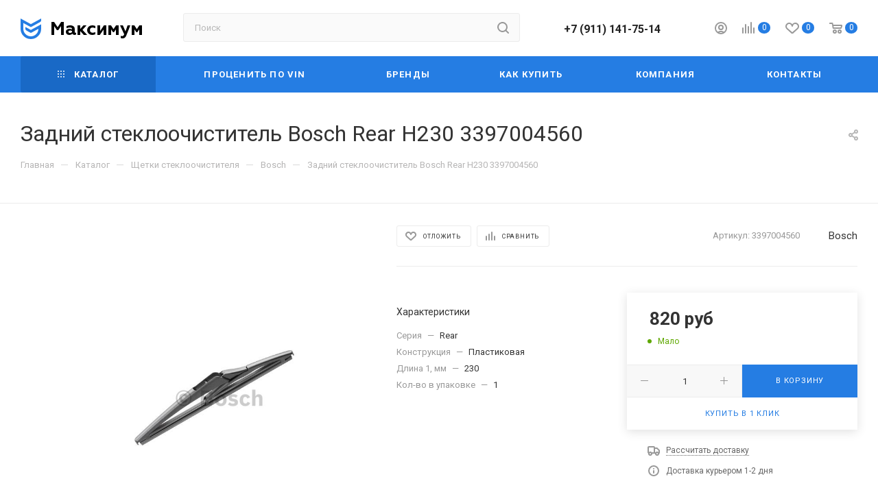

--- FILE ---
content_type: text/html; charset=UTF-8
request_url: https://ramzay.ru/bitrix/components/bitrix/sale.prediction.product.detail/ajax.php
body_size: 163
content:
	<script>
	BX.ready(function () {
		BX.onCustomEvent('onHasNewPrediction', ['', 'sale_gift_product_1488202972']);
	});
	</script>
	

--- FILE ---
content_type: text/html; charset=UTF-8
request_url: https://ramzay.ru/bitrix/components/bitrix/catalog.bigdata.products/ajax.php?AJAX_ITEMS=undefined&RID=undefined
body_size: 2032
content:
<script>
			BX.cookie_prefix = 'BITRIX_SM';
			BX.cookie_domain = 'ramzay.ru';
			BX.current_server_time = '1769018606';

			if (!JCCatalogBigdataProducts.productsByRecommendation)
			{
				JCCatalogBigdataProducts.productsByRecommendation = [];
			}

			JCCatalogBigdataProducts.productsByRecommendation[177063] = "mostviewed";
JCCatalogBigdataProducts.productsByRecommendation[177077] = "mostviewed";
JCCatalogBigdataProducts.productsByRecommendation[177084] = "mostviewed";
JCCatalogBigdataProducts.productsByRecommendation[177085] = "mostviewed";
JCCatalogBigdataProducts.productsByRecommendation[177099] = "mostviewed";


			BX.ready(function(){
				bx_rcm_adaptive_recommendation_event_attaching([{'productId':'177063','productUrl':'/catalog/wiper-blades/wiper-blades-bosch/komplekt-stekloochistiteley-bosch-aerotwin-a-009-s/','recommendationId':'mostviewed'},{'productId':'177077','productUrl':'/catalog/wiper-blades/wiper-blades-bosch/komplekt-stekloochistiteley-bosch-aerotwin-a-638-s/','recommendationId':'mostviewed'},{'productId':'177084','productUrl':'/catalog/wiper-blades/wiper-blades-bosch/komplekt-stekloochistiteley-bosch-aerotwin-a-620-s/','recommendationId':'mostviewed'},{'productId':'177085','productUrl':'/catalog/wiper-blades/wiper-blades-bosch/komplekt-stekloochistiteley-bosch-aerotwin-a-640-s/','recommendationId':'mostviewed'},{'productId':'177099','productUrl':'/catalog/wiper-blades/wiper-blades-bosch/komplekt-stekloochistiteley-bosch-aerotwin-multi-clip-am-466-s/','recommendationId':'mostviewed'}], 'bigdata_recommended_products_Zz2YMH_items');
			});
		</script><!--'start_frame_cache_Zz2YMH'-->		<input type="hidden" name="bigdata_recommendation_id" value="">
				<div id="bigdata_recommended_products_Zz2YMH_items" class="bigdata_recommended_products_items">
					<div class="font_md darken subtitle option-font-bold">Рекомендуем</div>
				<div class="block-items swipeignore">
											<div class="block-item bordered rounded3 box-shadow">
					<div class="block-item__wrapper colored_theme_hover_bg-block" id="bx_1182278561_177063177063">
						<div class="block-item__inner flexbox flexbox--row">
							
							<div class="block-item__image block-item__image--wh80">
																												<a href="/catalog/wiper-blades/wiper-blades-bosch/komplekt-stekloochistiteley-bosch-aerotwin-a-009-s/" class="thumb shine">
									
																														<img class="lazy img-responsive " src="/bitrix/templates/aspro_max/images/loaders/double_ring.svg" data-src="/upload/resize_cache/iblock/4ce/350_350_1/of1mztj89h0vsy81d7bu60pepd5ogag5.jpg" alt="Комплект стеклоочистителей Bosch Aerotwin A009S 3397014009" title="Комплект стеклоочистителей Bosch Aerotwin A009S 3397014009" />
																		</a>
																								</div>
							<div class="block-item__info item_info">
								<div class="block-item__title">
									<a href="/catalog/wiper-blades/wiper-blades-bosch/komplekt-stekloochistiteley-bosch-aerotwin-a-009-s/" class="dark-color font_xs"><span>Комплект стеклоочистителей Bosch Aerotwin A009S 3397014009</span></a>
								</div>
								<div class="block-item__cost cost prices clearfix">
																																																																														<div class="price_matrix_wrapper ">
															<div class="price font-bold font_mxs" data-currency="RUB" data-value="3180">
																			<span class="values_wrapper"><span class="price_value">3 180</span><span class="price_currency"> руб</span></span><span class="price_measure">/шт</span>																	</div>
													</div>
																																				<div class="js-info-block rounded3">
							<div class="block_title text-upper font_xs font-bold">
								Варианты цен								<i class="svg inline  svg-inline-close" aria-hidden="true" ><svg xmlns="http://www.w3.org/2000/svg" width="16" height="16" viewBox="0 0 16 16"><path data-name="Rounded Rectangle 114 copy 3" class="cccls-1" d="M334.411,138l6.3,6.3a1,1,0,0,1,0,1.414,0.992,0.992,0,0,1-1.408,0l-6.3-6.306-6.3,6.306a1,1,0,0,1-1.409-1.414l6.3-6.3-6.293-6.3a1,1,0,0,1,1.409-1.414l6.3,6.3,6.3-6.3A1,1,0,0,1,340.7,131.7Z" transform="translate(-325 -130)"/></svg></i>							</div>
							<div class="block_wrap">
								<div class="block_wrap_inner prices ">
																													<div class="price_matrix_wrapper ">
															<div class="price font-bold font_mxs" data-currency="RUB" data-value="3180">
																			<span class="values_wrapper"><span class="price_value">3 180</span><span class="price_currency"> руб</span></span><span class="price_measure">/шт</span>																	</div>
													</div>
																							</div>
								<div class="more-btn text-center">
									<a href="" class="font_upper colored_theme_hover_bg">Подробности</a>
								</div>
							</div>
						</div>
																																</div>
															</div>
						</div>
					</div>
				</div>
											<div class="block-item bordered rounded3 box-shadow">
					<div class="block-item__wrapper colored_theme_hover_bg-block" id="bx_1182278561_177077177077">
						<div class="block-item__inner flexbox flexbox--row">
							
							<div class="block-item__image block-item__image--wh80">
																												<a href="/catalog/wiper-blades/wiper-blades-bosch/komplekt-stekloochistiteley-bosch-aerotwin-a-638-s/" class="thumb shine">
									
																														<img class="lazy img-responsive " src="/bitrix/templates/aspro_max/images/loaders/double_ring.svg" data-src="/upload/resize_cache/iblock/91c/350_350_1/ia8g9r2y1o89f2negwe95719nz1wxefv.jpg" alt="Комплект стеклоочистителей Bosch Aerotwin A638S 3397007638" title="Комплект стеклоочистителей Bosch Aerotwin A638S 3397007638" />
																		</a>
																								</div>
							<div class="block-item__info item_info">
								<div class="block-item__title">
									<a href="/catalog/wiper-blades/wiper-blades-bosch/komplekt-stekloochistiteley-bosch-aerotwin-a-638-s/" class="dark-color font_xs"><span>Комплект стеклоочистителей Bosch Aerotwin A638S 3397007638</span></a>
								</div>
								<div class="block-item__cost cost prices clearfix">
																																																																														<div class="price_matrix_wrapper ">
															<div class="price font-bold font_mxs" data-currency="RUB" data-value="4660">
																			<span class="values_wrapper"><span class="price_value">4 660</span><span class="price_currency"> руб</span></span><span class="price_measure">/шт</span>																	</div>
													</div>
																																				<div class="js-info-block rounded3">
							<div class="block_title text-upper font_xs font-bold">
								Варианты цен								<i class="svg inline  svg-inline-close" aria-hidden="true" ><svg xmlns="http://www.w3.org/2000/svg" width="16" height="16" viewBox="0 0 16 16"><path data-name="Rounded Rectangle 114 copy 3" class="cccls-1" d="M334.411,138l6.3,6.3a1,1,0,0,1,0,1.414,0.992,0.992,0,0,1-1.408,0l-6.3-6.306-6.3,6.306a1,1,0,0,1-1.409-1.414l6.3-6.3-6.293-6.3a1,1,0,0,1,1.409-1.414l6.3,6.3,6.3-6.3A1,1,0,0,1,340.7,131.7Z" transform="translate(-325 -130)"/></svg></i>							</div>
							<div class="block_wrap">
								<div class="block_wrap_inner prices ">
																													<div class="price_matrix_wrapper ">
															<div class="price font-bold font_mxs" data-currency="RUB" data-value="4660">
																			<span class="values_wrapper"><span class="price_value">4 660</span><span class="price_currency"> руб</span></span><span class="price_measure">/шт</span>																	</div>
													</div>
																							</div>
								<div class="more-btn text-center">
									<a href="" class="font_upper colored_theme_hover_bg">Подробности</a>
								</div>
							</div>
						</div>
																																</div>
															</div>
						</div>
					</div>
				</div>
											<div class="block-item bordered rounded3 box-shadow">
					<div class="block-item__wrapper colored_theme_hover_bg-block" id="bx_1182278561_177084177084">
						<div class="block-item__inner flexbox flexbox--row">
							
							<div class="block-item__image block-item__image--wh80">
																												<a href="/catalog/wiper-blades/wiper-blades-bosch/komplekt-stekloochistiteley-bosch-aerotwin-a-620-s/" class="thumb shine">
									
																														<img class="lazy img-responsive " src="/bitrix/templates/aspro_max/images/loaders/double_ring.svg" data-src="/upload/resize_cache/iblock/3ae/350_350_1/ela0jc4au8ch19q1dclexyahp48o2m48.jpg" alt="Комплект стеклоочистителей Bosch Aerotwin A620S 3397007620" title="Комплект стеклоочистителей Bosch Aerotwin A620S 3397007620" />
																		</a>
																								</div>
							<div class="block-item__info item_info">
								<div class="block-item__title">
									<a href="/catalog/wiper-blades/wiper-blades-bosch/komplekt-stekloochistiteley-bosch-aerotwin-a-620-s/" class="dark-color font_xs"><span>Комплект стеклоочистителей Bosch Aerotwin A620S 3397007620</span></a>
								</div>
								<div class="block-item__cost cost prices clearfix">
																																																																														<div class="price_matrix_wrapper ">
															<div class="price font-bold font_mxs" data-currency="RUB" data-value="3190">
																			<span class="values_wrapper"><span class="price_value">3 190</span><span class="price_currency"> руб</span></span><span class="price_measure">/шт</span>																	</div>
													</div>
																																				<div class="js-info-block rounded3">
							<div class="block_title text-upper font_xs font-bold">
								Варианты цен								<i class="svg inline  svg-inline-close" aria-hidden="true" ><svg xmlns="http://www.w3.org/2000/svg" width="16" height="16" viewBox="0 0 16 16"><path data-name="Rounded Rectangle 114 copy 3" class="cccls-1" d="M334.411,138l6.3,6.3a1,1,0,0,1,0,1.414,0.992,0.992,0,0,1-1.408,0l-6.3-6.306-6.3,6.306a1,1,0,0,1-1.409-1.414l6.3-6.3-6.293-6.3a1,1,0,0,1,1.409-1.414l6.3,6.3,6.3-6.3A1,1,0,0,1,340.7,131.7Z" transform="translate(-325 -130)"/></svg></i>							</div>
							<div class="block_wrap">
								<div class="block_wrap_inner prices ">
																													<div class="price_matrix_wrapper ">
															<div class="price font-bold font_mxs" data-currency="RUB" data-value="3190">
																			<span class="values_wrapper"><span class="price_value">3 190</span><span class="price_currency"> руб</span></span><span class="price_measure">/шт</span>																	</div>
													</div>
																							</div>
								<div class="more-btn text-center">
									<a href="" class="font_upper colored_theme_hover_bg">Подробности</a>
								</div>
							</div>
						</div>
																																</div>
															</div>
						</div>
					</div>
				</div>
											<div class="block-item bordered rounded3 box-shadow">
					<div class="block-item__wrapper colored_theme_hover_bg-block" id="bx_1182278561_177085177085">
						<div class="block-item__inner flexbox flexbox--row">
							
							<div class="block-item__image block-item__image--wh80">
																												<a href="/catalog/wiper-blades/wiper-blades-bosch/komplekt-stekloochistiteley-bosch-aerotwin-a-640-s/" class="thumb shine">
									
																														<img class="lazy img-responsive " src="/bitrix/templates/aspro_max/images/loaders/double_ring.svg" data-src="/upload/resize_cache/iblock/9c1/350_350_1/cwk2qroyycplnnc6atxkkrqd45ankr5e.jpg" alt="Комплект стеклоочистителей Bosch Aerotwin A640S 3397007640" title="Комплект стеклоочистителей Bosch Aerotwin A640S 3397007640" />
																		</a>
																								</div>
							<div class="block-item__info item_info">
								<div class="block-item__title">
									<a href="/catalog/wiper-blades/wiper-blades-bosch/komplekt-stekloochistiteley-bosch-aerotwin-a-640-s/" class="dark-color font_xs"><span>Комплект стеклоочистителей Bosch Aerotwin A640S 3397007640</span></a>
								</div>
								<div class="block-item__cost cost prices clearfix">
																																																																														<div class="price_matrix_wrapper ">
															<div class="price font-bold font_mxs" data-currency="RUB" data-value="3830">
																			<span class="values_wrapper"><span class="price_value">3 830</span><span class="price_currency"> руб</span></span><span class="price_measure">/шт</span>																	</div>
													</div>
																																				<div class="js-info-block rounded3">
							<div class="block_title text-upper font_xs font-bold">
								Варианты цен								<i class="svg inline  svg-inline-close" aria-hidden="true" ><svg xmlns="http://www.w3.org/2000/svg" width="16" height="16" viewBox="0 0 16 16"><path data-name="Rounded Rectangle 114 copy 3" class="cccls-1" d="M334.411,138l6.3,6.3a1,1,0,0,1,0,1.414,0.992,0.992,0,0,1-1.408,0l-6.3-6.306-6.3,6.306a1,1,0,0,1-1.409-1.414l6.3-6.3-6.293-6.3a1,1,0,0,1,1.409-1.414l6.3,6.3,6.3-6.3A1,1,0,0,1,340.7,131.7Z" transform="translate(-325 -130)"/></svg></i>							</div>
							<div class="block_wrap">
								<div class="block_wrap_inner prices ">
																													<div class="price_matrix_wrapper ">
															<div class="price font-bold font_mxs" data-currency="RUB" data-value="3830">
																			<span class="values_wrapper"><span class="price_value">3 830</span><span class="price_currency"> руб</span></span><span class="price_measure">/шт</span>																	</div>
													</div>
																							</div>
								<div class="more-btn text-center">
									<a href="" class="font_upper colored_theme_hover_bg">Подробности</a>
								</div>
							</div>
						</div>
																																</div>
															</div>
						</div>
					</div>
				</div>
											<div class="block-item bordered rounded3 box-shadow">
					<div class="block-item__wrapper colored_theme_hover_bg-block" id="bx_1182278561_177099177099">
						<div class="block-item__inner flexbox flexbox--row">
							
							<div class="block-item__image block-item__image--wh80">
																												<a href="/catalog/wiper-blades/wiper-blades-bosch/komplekt-stekloochistiteley-bosch-aerotwin-multi-clip-am-466-s/" class="thumb shine">
									
																														<img class="lazy img-responsive " src="/bitrix/templates/aspro_max/images/loaders/double_ring.svg" data-src="/upload/resize_cache/iblock/3bc/350_350_1/3bcdf4b4c10fe20aaca6c01bba41b2a1.jpeg" alt="Комплект стеклоочистителей Bosch Aerotwin Multi-Clip AM466S 3397007466" title="Комплект стеклоочистителей Bosch Aerotwin Multi-Clip AM466S 3397007466" />
																		</a>
																								</div>
							<div class="block-item__info item_info">
								<div class="block-item__title">
									<a href="/catalog/wiper-blades/wiper-blades-bosch/komplekt-stekloochistiteley-bosch-aerotwin-multi-clip-am-466-s/" class="dark-color font_xs"><span>Комплект стеклоочистителей Bosch Aerotwin Multi-Clip AM466S 3397007466</span></a>
								</div>
								<div class="block-item__cost cost prices clearfix">
																																																																														<div class="price_matrix_wrapper ">
															<div class="price font-bold font_mxs" data-currency="RUB" data-value="3420">
																			<span class="values_wrapper"><span class="price_value">3 420</span><span class="price_currency"> руб</span></span>																	</div>
													</div>
																																				<div class="js-info-block rounded3">
							<div class="block_title text-upper font_xs font-bold">
								Варианты цен								<i class="svg inline  svg-inline-close" aria-hidden="true" ><svg xmlns="http://www.w3.org/2000/svg" width="16" height="16" viewBox="0 0 16 16"><path data-name="Rounded Rectangle 114 copy 3" class="cccls-1" d="M334.411,138l6.3,6.3a1,1,0,0,1,0,1.414,0.992,0.992,0,0,1-1.408,0l-6.3-6.306-6.3,6.306a1,1,0,0,1-1.409-1.414l6.3-6.3-6.293-6.3a1,1,0,0,1,1.409-1.414l6.3,6.3,6.3-6.3A1,1,0,0,1,340.7,131.7Z" transform="translate(-325 -130)"/></svg></i>							</div>
							<div class="block_wrap">
								<div class="block_wrap_inner prices ">
																													<div class="price_matrix_wrapper ">
															<div class="price font-bold font_mxs" data-currency="RUB" data-value="3420">
																			<span class="values_wrapper"><span class="price_value">3 420</span><span class="price_currency"> руб</span></span>																	</div>
													</div>
																							</div>
								<div class="more-btn text-center">
									<a href="" class="font_upper colored_theme_hover_bg">Подробности</a>
								</div>
							</div>
						</div>
																																</div>
															</div>
						</div>
					</div>
				</div>
					</div>
	</div>
<!--'end_frame_cache_Zz2YMH'--><script>
	touchItemBlock('.catalog_item a');
		</script>


--- FILE ---
content_type: application/x-javascript; charset=UTF-8
request_url: https://ramzay.ru/catalog/wiper-blades/wiper-blades-bosch/shchetka-stekloochistitelya-bosch-rear-h-230/?bxrand=1769018602053
body_size: 14711
content:
{'js':['/bitrix/js/main/polyfill/customevent/main.polyfill.customevent.js','/bitrix/js/ui/dexie/dist/dexie.bitrix.bundle.js','/bitrix/js/main/core/core_ls.js','/bitrix/js/main/core/core_fx.js','/bitrix/js/main/core/core_frame_cache.js','/bitrix/js/pull/protobuf/protobuf.js','/bitrix/js/pull/protobuf/model.js','/bitrix/js/rest/client/rest.client.js','/bitrix/js/pull/client/pull.client.js','/bitrix/templates/aspro_max/js/observer.js','/bitrix/templates/aspro_max/js/jquery.actual.min.js','/bitrix/templates/aspro_max/js/jqModal.js','/bitrix/templates/aspro_max/vendor/js/bootstrap.js','/bitrix/templates/aspro_max/vendor/js/jquery.appear.js','/bitrix/templates/aspro_max/vendor/js/ripple.js','/bitrix/templates/aspro_max/vendor/js/velocity/velocity.js','/bitrix/templates/aspro_max/vendor/js/velocity/velocity.ui.js','/bitrix/templates/aspro_max/js/browser.js','/bitrix/templates/aspro_max/js/jquery.uniform.min.js','/bitrix/templates/aspro_max/vendor/js/sticky-sidebar.js','/bitrix/templates/aspro_max/js/jquery.validate.min.js','/bitrix/templates/aspro_max/js/jquery.inputmask.bundle.min.js','/bitrix/templates/aspro_max/js/jquery.easing.1.3.js','/bitrix/templates/aspro_max/js/equalize.min.js','/bitrix/templates/aspro_max/js/jquery.alphanumeric.js','/bitrix/templates/aspro_max/js/jquery.cookie.js','/bitrix/templates/aspro_max/js/jquery.plugin.min.js','/bitrix/templates/aspro_max/js/jquery.countdown.min.js','/bitrix/templates/aspro_max/js/jquery.countdown-ru.js','/bitrix/templates/aspro_max/js/jquery.ikSelect.js','/bitrix/templates/aspro_max/js/jquery.mobile.custom.touch.min.js','/bitrix/templates/aspro_max/js/jquery.dotdotdot.js','/bitrix/templates/aspro_max/js/rating_likes.js','/bitrix/templates/aspro_max/js/buy_services.js','/bitrix/templates/aspro_max/js/mobile.js','/bitrix/templates/aspro_max/js/jquery.mousewheel.min.js','/bitrix/templates/aspro_max/js/jquery.mCustomScrollbar.js','/bitrix/templates/aspro_max/js/scrollTabs.js','/bitrix/templates/aspro_max/js/main.js','/bitrix/templates/aspro_max/js/blocks/blocks.js','/bitrix/js/main/ajax.js','/bitrix/js/aspro.max/notice.js','/bitrix/components/bitrix/search.title/script.js','/bitrix/templates/aspro_max/components/bitrix/search.title/mega_menu/script.js','/bitrix/components/bitrix/search.title/script.js','/bitrix/templates/aspro_max/components/bitrix/search.title/corp/script.js','/bitrix/templates/aspro_max/components/bitrix/menu/top/script.js','/bitrix/templates/aspro_max/components/bitrix/catalog/main/script.js','/bitrix/js/main/popup/dist/main.popup.bundle.js','/bitrix/templates/aspro_max/components/bitrix/catalog.element/main3/script.js','/bitrix/templates/aspro_max/components/bitrix/sale.prediction.product.detail/main/script.js','/bitrix/templates/aspro_max/components/bitrix/sale.gift.main.products/main/script.js','/bitrix/templates/aspro_max/components/bitrix/catalog.bigdata.products/main/script.js','/bitrix/js/currency/currency-core/dist/currency-core.bundle.js','/bitrix/js/currency/core_currency.js','/bitrix/templates/aspro_max/js/slider.swiper.min.js','/bitrix/templates/aspro_max/vendor/js/carousel/swiper/swiper-bundle.min.js','/bitrix/templates/aspro_max/js/jquery.history.js','/bitrix/templates/aspro_max/vendor/js/carousel/owl/owl.carousel.min.js','/bitrix/templates/aspro_max/js/catalog_element.min.js','/bitrix/templates/aspro_max/js/jquery.fancybox.min.js','/bitrix/components/aspro/marketing.popup.max/templates/.default/script.js','/bitrix/components/bitrix/search.title/script.js','/bitrix/templates/aspro_max/components/bitrix/search.title/fixed/script.js'],'additional_js':'','lang':{'LANGUAGE_ID':'ru','FORMAT_DATE':'DD.MM.YYYY','FORMAT_DATETIME':'DD.MM.YYYY HH:MI:SS','COOKIE_PREFIX':'BITRIX_SM','SERVER_TZ_OFFSET':'10800','UTF_MODE':'Y','SITE_ID':'s1','SITE_DIR':'/','USER_ID':'','SERVER_TIME':'1769018602','USER_TZ_OFFSET':'0','USER_TZ_AUTO':'Y','bitrix_sessid':'7ff5ac6785d61f7bd3515cbfab48dad9'},'css':['/bitrix/templates/aspro_max/css/blocks/dark-light-theme.css','/bitrix/templates/aspro_max/css/colored.css','/bitrix/templates/aspro_max/vendor/css/bootstrap.css','/bitrix/templates/aspro_max/css/styles.css','/bitrix/templates/aspro_max/css/blocks/blocks.css','/bitrix/templates/aspro_max/css/blocks/common.blocks/counter-state/counter-state.css','/bitrix/templates/aspro_max/css/banners.css','/bitrix/templates/aspro_max/css/menu.css','/bitrix/templates/aspro_max/css/catalog.css','/bitrix/templates/aspro_max/css/jquery.mCustomScrollbar.min.css','/bitrix/templates/aspro_max/vendor/css/ripple.css','/bitrix/templates/aspro_max/css/left_block_main_page.css','/bitrix/templates/aspro_max/css/stores.css','/bitrix/templates/aspro_max/css/yandex_map.css','/bitrix/templates/aspro_max/css/buy_services.css','/bitrix/templates/aspro_max/css/header_fixed.css','/bitrix/templates/aspro_max/ajax/ajax.css','/bitrix/css/aspro.max/notice.css','/bitrix/templates/aspro_max/components/bitrix/search.title/corp/style.css','/bitrix/templates/aspro_max/components/bitrix/breadcrumb/main/style.css','/bitrix/templates/aspro_max/components/bitrix/catalog/main/style.css','/bitrix/js/ui/fonts/opensans/ui.font.opensans.css','/bitrix/js/main/popup/dist/main.popup.bundle.css','/bitrix/templates/aspro_max/components/bitrix/sale.gift.main.products/main/style.css','/bitrix/components/bitrix/system.show_message/templates/.default/style.css','/bitrix/templates/aspro_max/vendor/css/carousel/swiper/swiper-bundle.min.css','/bitrix/templates/aspro_max/css/slider.swiper.min.css','/bitrix/templates/aspro_max/css/main_slider.min.css','/bitrix/templates/aspro_max/vendor/css/carousel/owl/owl.carousel.min.css','/bitrix/templates/aspro_max/vendor/css/carousel/owl/owl.theme.default.min.css','/bitrix/templates/aspro_max/css/jquery.fancybox.min.css','/bitrix/templates/aspro_max/css/animation/animation_ext.css','/bitrix/templates/aspro_max/css/footer.css','/bitrix/components/aspro/marketing.popup.max/templates/.default/style.css'],'htmlCacheChanged':false,'isManifestUpdated':false,'dynamicBlocks':[{'ID':'bxdynamic_basketitems-component-block','CONTENT':'												<div id=\"ajax_basket\"><\/div>\n					','HASH':'75d0c9eec0c5','PROPS':{'ID':'basketitems-component-block','CONTAINER_ID':'','USE_BROWSER_STORAGE':false,'AUTO_UPDATE':true,'USE_ANIMATION':false,'CSS':[],'JS':[],'BUNDLE_JS':[],'BUNDLE_CSS':[],'STRINGS':''}},{'ID':'bxdynamic_header-auth-block1','CONTENT':'			<!-- noindex --><div class=\"auth_wr_inner \"><a rel=\"nofollow\" title=\"Мой кабинет\" class=\"personal-link dark-color animate-load\" data-event=\"jqm\" data-param-type=\"auth\" data-param-backurl=\"/catalog/wiper-blades/wiper-blades-bosch/shchetka-stekloochistitelya-bosch-rear-h-230/\" data-name=\"auth\" href=\"/personal/\"><i class=\"svg inline big svg-inline-cabinet\" aria-hidden=\"true\" title=\"Мой кабинет\"><svg class=\"\" width=\"18\" height=\"18\" viewBox=\"0 0 18 18\"><path data-name=\"Ellipse 206 copy 4\" class=\"cls-1\" d=\"M909,961a9,9,0,1,1,9-9A9,9,0,0,1,909,961Zm2.571-2.5a6.825,6.825,0,0,0-5.126,0A6.825,6.825,0,0,0,911.571,958.5ZM909,945a6.973,6.973,0,0,0-4.556,12.275,8.787,8.787,0,0,1,9.114,0A6.973,6.973,0,0,0,909,945Zm0,10a4,4,0,1,1,4-4A4,4,0,0,1,909,955Zm0-6a2,2,0,1,0,2,2A2,2,0,0,0,909,949Z\" transform=\"translate(-900 -943)\"><\/path><\/svg><\/i><span class=\"wrap\"><span class=\"name\">Войти<\/span><\/span><\/a><\/div><!-- /noindex -->		','HASH':'1404f5d91faa','PROPS':{'ID':'header-auth-block1','CONTAINER_ID':'','USE_BROWSER_STORAGE':false,'AUTO_UPDATE':true,'USE_ANIMATION':false,'CSS':[],'JS':[],'BUNDLE_JS':[],'BUNDLE_CSS':[],'STRINGS':''}},{'ID':'bxdynamic_mobile-basket-with-compare-block1','CONTENT':'		<!-- noindex -->\n					<div class=\"menu middle\">\n				<ul>\n					<li class=\"counters\">\n						<a rel=\"nofollow\" class=\"dark-color basket-link basket ready \" href=\"/basket/\">\n							<i class=\"svg  svg-inline-basket\" aria-hidden=\"true\" ><svg class=\"\" width=\"19\" height=\"16\" viewBox=\"0 0 19 16\"><path data-name=\"Ellipse 2 copy 9\" class=\"cls-1\" d=\"M956.047,952.005l-0.939,1.009-11.394-.008-0.952-1-0.953-6h-2.857a0.862,0.862,0,0,1-.952-1,1.025,1.025,0,0,1,1.164-1h2.327c0.3,0,.6.006,0.6,0.006a1.208,1.208,0,0,1,1.336.918L943.817,947h12.23L957,948v1Zm-11.916-3,0.349,2h10.007l0.593-2Zm1.863,5a3,3,0,1,1-3,3A3,3,0,0,1,945.994,954.005ZM946,958a1,1,0,1,0-1-1A1,1,0,0,0,946,958Zm7.011-4a3,3,0,1,1-3,3A3,3,0,0,1,953.011,954.005ZM953,958a1,1,0,1,0-1-1A1,1,0,0,0,953,958Z\" transform=\"translate(-938 -944)\"><\/path><\/svg><\/i>							<span>Корзина<span class=\"count empted\">0<\/span><\/span>\n						<\/a>\n					<\/li>\n					<li class=\"counters\">\n						<a rel=\"nofollow\" class=\"dark-color basket-link delay ready \" href=\"/basket/#delayed\">\n							<i class=\"svg  svg-inline-basket\" aria-hidden=\"true\" ><svg xmlns=\"http://www.w3.org/2000/svg\" width=\"16\" height=\"13\" viewBox=\"0 0 16 13\"><defs><style>.clsw-1{fill:#fff;fill-rule:evenodd;}<\/style><\/defs><path class=\"clsw-1\" d=\"M506.755,141.6l0,0.019s-4.185,3.734-5.556,4.973a0.376,0.376,0,0,1-.076.056,1.838,1.838,0,0,1-1.126.357,1.794,1.794,0,0,1-1.166-.4,0.473,0.473,0,0,1-.1-0.076c-1.427-1.287-5.459-4.878-5.459-4.878l0-.019A4.494,4.494,0,1,1,500,135.7,4.492,4.492,0,1,1,506.755,141.6Zm-3.251-5.61A2.565,2.565,0,0,0,501,138h0a1,1,0,1,1-2,0h0a2.565,2.565,0,0,0-2.506-2,2.5,2.5,0,0,0-1.777,4.264l-0.013.019L500,145.1l5.179-4.749c0.042-.039.086-0.075,0.126-0.117l0.052-.047-0.006-.008A2.494,2.494,0,0,0,503.5,135.993Z\" transform=\"translate(-492 -134)\"/><\/svg><\/i>							<span>Отложенные<span class=\"count empted\">0<\/span><\/span>\n						<\/a>\n					<\/li>\n				<\/ul>\n			<\/div>\n							<div class=\"menu middle\">\n				<ul>\n					<li class=\"counters\">\n						<a rel=\"nofollow\" class=\"dark-color basket-link compare ready \" href=\"/catalog/compare.php\">\n							<i class=\"svg inline  svg-inline-compare \" aria-hidden=\"true\" ><svg xmlns=\"http://www.w3.org/2000/svg\" width=\"18\" height=\"17\" viewBox=\"0 0 18 17\"><defs><style>.cls-1{fill:#333;fill-rule:evenodd;}<\/style><\/defs><path  data-name=\"Rounded Rectangle 865\" class=\"cls-1\" d=\"M597,78a1,1,0,0,1,1,1v9a1,1,0,0,1-2,0V79A1,1,0,0,1,597,78Zm4-6a1,1,0,0,1,1,1V88a1,1,0,0,1-2,0V73A1,1,0,0,1,601,72Zm4,8a1,1,0,0,1,1,1v7a1,1,0,0,1-2,0V81A1,1,0,0,1,605,80Zm-12-5a1,1,0,0,1,1,1V88a1,1,0,0,1-2,0V76A1,1,0,0,1,593,75Zm-4,5a1,1,0,0,1,1,1v7a1,1,0,0,1-2,0V81A1,1,0,0,1,589,80Z\" transform=\"translate(-588 -72)\"/><\/svg>\n<\/i>							<span>Сравнение товаров<span class=\"count empted\">0<\/span><\/span>\n						<\/a>\n					<\/li>\n				<\/ul>\n			<\/div>\n				<!-- /noindex -->\n		','HASH':'788f98bdff8d','PROPS':{'ID':'mobile-basket-with-compare-block1','CONTAINER_ID':'','USE_BROWSER_STORAGE':false,'AUTO_UPDATE':true,'USE_ANIMATION':false,'CSS':[],'JS':[],'BUNDLE_JS':[],'BUNDLE_CSS':[],'STRINGS':''}},{'ID':'bxdynamic_header-basket-with-compare-block1','CONTENT':'															<div class=\"wrap_icon wrap_basket baskets\">\n										<!--noindex-->\n			<a class=\"basket-link compare   big \" href=\"/catalog/compare.php\" title=\"Список сравниваемых элементов\">\n		<span class=\"js-basket-block\"><i class=\"svg inline  svg-inline-compare big\" aria-hidden=\"true\" ><svg xmlns=\"http://www.w3.org/2000/svg\" width=\"18\" height=\"17\" viewBox=\"0 0 18 17\"><defs><style>.cls-1{fill:#333;fill-rule:evenodd;}<\/style><\/defs><path  data-name=\"Rounded Rectangle 865\" class=\"cls-1\" d=\"M597,78a1,1,0,0,1,1,1v9a1,1,0,0,1-2,0V79A1,1,0,0,1,597,78Zm4-6a1,1,0,0,1,1,1V88a1,1,0,0,1-2,0V73A1,1,0,0,1,601,72Zm4,8a1,1,0,0,1,1,1v7a1,1,0,0,1-2,0V81A1,1,0,0,1,605,80Zm-12-5a1,1,0,0,1,1,1V88a1,1,0,0,1-2,0V76A1,1,0,0,1,593,75Zm-4,5a1,1,0,0,1,1,1v7a1,1,0,0,1-2,0V81A1,1,0,0,1,589,80Z\" transform=\"translate(-588 -72)\"/><\/svg>\n<\/i><span class=\"title dark_link\">Сравнение<\/span><span class=\"count\">0<\/span><\/span>\n	<\/a>\n	<!--/noindex-->											<\/div>\n																		<!-- noindex -->\n											<div class=\"wrap_icon wrap_basket baskets\">\n											<a rel=\"nofollow\" class=\"basket-link delay  big \" href=\"/basket/#delayed\" title=\"Список отложенных товаров пуст\">\n							<span class=\"js-basket-block\">\n								<i class=\"svg inline  svg-inline-wish big\" aria-hidden=\"true\" ><svg xmlns=\"http://www.w3.org/2000/svg\" width=\"20\" height=\"16\" viewBox=\"0 0 20 16\"><path  data-name=\"Ellipse 270 copy 3\" class=\"clsw-1\" d=\"M682.741,81.962L682.75,82l-0.157.142a5.508,5.508,0,0,1-1.009.911L675,89h-2l-6.5-5.9a5.507,5.507,0,0,1-1.188-1.078l-0.057-.052,0-.013A5.484,5.484,0,1,1,674,75.35,5.485,5.485,0,1,1,682.741,81.962ZM678.5,75a3.487,3.487,0,0,0-3.446,3H675a1,1,0,0,1-2,0h-0.054a3.491,3.491,0,1,0-5.924,2.971L667,81l7,6,7-6-0.023-.028A3.5,3.5,0,0,0,678.5,75Z\" transform=\"translate(-664 -73)\"/><\/svg><\/i>								<span class=\"title dark_link\">Отложенные<\/span>\n								<span class=\"count\">0<\/span>\n							<\/span>\n						<\/a>\n											<\/div>\n																<div class=\"wrap_icon wrap_basket baskets top_basket\">\n											<a rel=\"nofollow\" class=\"basket-link basket   big \" href=\"/basket/\" title=\"Корзина пуста\">\n							<span class=\"js-basket-block\">\n								<i class=\"svg inline  svg-inline-basket big\" aria-hidden=\"true\" ><svg class=\"\" width=\"19\" height=\"16\" viewBox=\"0 0 19 16\"><path data-name=\"Ellipse 2 copy 9\" class=\"cls-1\" d=\"M956.047,952.005l-0.939,1.009-11.394-.008-0.952-1-0.953-6h-2.857a0.862,0.862,0,0,1-.952-1,1.025,1.025,0,0,1,1.164-1h2.327c0.3,0,.6.006,0.6,0.006a1.208,1.208,0,0,1,1.336.918L943.817,947h12.23L957,948v1Zm-11.916-3,0.349,2h10.007l0.593-2Zm1.863,5a3,3,0,1,1-3,3A3,3,0,0,1,945.994,954.005ZM946,958a1,1,0,1,0-1-1A1,1,0,0,0,946,958Zm7.011-4a3,3,0,1,1-3,3A3,3,0,0,1,953.011,954.005ZM953,958a1,1,0,1,0-1-1A1,1,0,0,0,953,958Z\" transform=\"translate(-938 -944)\"><\/path><\/svg><\/i>																<span class=\"title dark_link\">Корзина<\/span>\n																<span class=\"count\">0<\/span>\n							<\/span>\n						<\/a>\n						<span class=\"basket_hover_block loading_block loading_block_content\"><\/span>\n											<\/div>\n										<!-- /noindex -->\n							','HASH':'5ba390fa21cd','PROPS':{'ID':'header-basket-with-compare-block1','CONTAINER_ID':'','USE_BROWSER_STORAGE':false,'AUTO_UPDATE':true,'USE_ANIMATION':false,'CSS':[],'JS':[],'BUNDLE_JS':[],'BUNDLE_CSS':[],'STRINGS':''}},{'ID':'bxdynamic_header-auth-block2','CONTENT':'			<!-- noindex --><div class=\"auth_wr_inner \"><a rel=\"nofollow\" title=\"Мой кабинет\" class=\"personal-link dark-color animate-load\" data-event=\"jqm\" data-param-type=\"auth\" data-param-backurl=\"/catalog/wiper-blades/wiper-blades-bosch/shchetka-stekloochistitelya-bosch-rear-h-230/\" data-name=\"auth\" href=\"/personal/\"><i class=\"svg inline big svg-inline-cabinet\" aria-hidden=\"true\" title=\"Мой кабинет\"><svg class=\"\" width=\"18\" height=\"18\" viewBox=\"0 0 18 18\"><path data-name=\"Ellipse 206 copy 4\" class=\"cls-1\" d=\"M909,961a9,9,0,1,1,9-9A9,9,0,0,1,909,961Zm2.571-2.5a6.825,6.825,0,0,0-5.126,0A6.825,6.825,0,0,0,911.571,958.5ZM909,945a6.973,6.973,0,0,0-4.556,12.275,8.787,8.787,0,0,1,9.114,0A6.973,6.973,0,0,0,909,945Zm0,10a4,4,0,1,1,4-4A4,4,0,0,1,909,955Zm0-6a2,2,0,1,0,2,2A2,2,0,0,0,909,949Z\" transform=\"translate(-900 -943)\"><\/path><\/svg><\/i><span class=\"wrap\"><span class=\"name\">Войти<\/span><\/span><\/a><\/div><!-- /noindex -->		','HASH':'1404f5d91faa','PROPS':{'ID':'header-auth-block2','CONTAINER_ID':'','USE_BROWSER_STORAGE':false,'AUTO_UPDATE':true,'USE_ANIMATION':false,'CSS':[],'JS':[],'BUNDLE_JS':[],'BUNDLE_CSS':[],'STRINGS':''}},{'ID':'bxdynamic_header-auth-block3','CONTENT':'			<!-- noindex --><div class=\"auth_wr_inner \"><a rel=\"nofollow\" title=\"Мой кабинет\" class=\"personal-link dark-color animate-load\" data-event=\"jqm\" data-param-type=\"auth\" data-param-backurl=\"/catalog/wiper-blades/wiper-blades-bosch/shchetka-stekloochistitelya-bosch-rear-h-230/\" data-name=\"auth\" href=\"/personal/\"><i class=\"svg inline big svg-inline-cabinet\" aria-hidden=\"true\" title=\"Мой кабинет\"><svg class=\"\" width=\"18\" height=\"18\" viewBox=\"0 0 18 18\"><path data-name=\"Ellipse 206 copy 4\" class=\"cls-1\" d=\"M909,961a9,9,0,1,1,9-9A9,9,0,0,1,909,961Zm2.571-2.5a6.825,6.825,0,0,0-5.126,0A6.825,6.825,0,0,0,911.571,958.5ZM909,945a6.973,6.973,0,0,0-4.556,12.275,8.787,8.787,0,0,1,9.114,0A6.973,6.973,0,0,0,909,945Zm0,10a4,4,0,1,1,4-4A4,4,0,0,1,909,955Zm0-6a2,2,0,1,0,2,2A2,2,0,0,0,909,949Z\" transform=\"translate(-900 -943)\"><\/path><\/svg><\/i><\/a><\/div><!-- /noindex -->		','HASH':'cc16fa51edc4','PROPS':{'ID':'header-auth-block3','CONTAINER_ID':'','USE_BROWSER_STORAGE':false,'AUTO_UPDATE':true,'USE_ANIMATION':false,'CSS':[],'JS':[],'BUNDLE_JS':[],'BUNDLE_CSS':[],'STRINGS':''}},{'ID':'bxdynamic_header-basket-with-compare-block2','CONTENT':'														<!--noindex-->\n			<a class=\"basket-link compare  inner-table-block big \" href=\"/catalog/compare.php\" title=\"Список сравниваемых элементов\">\n		<span class=\"js-basket-block\"><i class=\"svg inline  svg-inline-compare big\" aria-hidden=\"true\" ><svg xmlns=\"http://www.w3.org/2000/svg\" width=\"18\" height=\"17\" viewBox=\"0 0 18 17\"><defs><style>.cls-1{fill:#333;fill-rule:evenodd;}<\/style><\/defs><path  data-name=\"Rounded Rectangle 865\" class=\"cls-1\" d=\"M597,78a1,1,0,0,1,1,1v9a1,1,0,0,1-2,0V79A1,1,0,0,1,597,78Zm4-6a1,1,0,0,1,1,1V88a1,1,0,0,1-2,0V73A1,1,0,0,1,601,72Zm4,8a1,1,0,0,1,1,1v7a1,1,0,0,1-2,0V81A1,1,0,0,1,605,80Zm-12-5a1,1,0,0,1,1,1V88a1,1,0,0,1-2,0V76A1,1,0,0,1,593,75Zm-4,5a1,1,0,0,1,1,1v7a1,1,0,0,1-2,0V81A1,1,0,0,1,589,80Z\" transform=\"translate(-588 -72)\"/><\/svg>\n<\/i><span class=\"title dark_link\">Сравнение<\/span><span class=\"count\">0<\/span><\/span>\n	<\/a>\n	<!--/noindex-->																		<!-- noindex -->\n											<a rel=\"nofollow\" class=\"basket-link delay inner-table-block big \" href=\"/basket/#delayed\" title=\"Список отложенных товаров пуст\">\n							<span class=\"js-basket-block\">\n								<i class=\"svg inline  svg-inline-wish big\" aria-hidden=\"true\" ><svg xmlns=\"http://www.w3.org/2000/svg\" width=\"20\" height=\"16\" viewBox=\"0 0 20 16\"><path  data-name=\"Ellipse 270 copy 3\" class=\"clsw-1\" d=\"M682.741,81.962L682.75,82l-0.157.142a5.508,5.508,0,0,1-1.009.911L675,89h-2l-6.5-5.9a5.507,5.507,0,0,1-1.188-1.078l-0.057-.052,0-.013A5.484,5.484,0,1,1,674,75.35,5.485,5.485,0,1,1,682.741,81.962ZM678.5,75a3.487,3.487,0,0,0-3.446,3H675a1,1,0,0,1-2,0h-0.054a3.491,3.491,0,1,0-5.924,2.971L667,81l7,6,7-6-0.023-.028A3.5,3.5,0,0,0,678.5,75Z\" transform=\"translate(-664 -73)\"/><\/svg><\/i>								<span class=\"title dark_link\">Отложенные<\/span>\n								<span class=\"count\">0<\/span>\n							<\/span>\n						<\/a>\n																<a rel=\"nofollow\" class=\"basket-link basket  inner-table-block big \" href=\"/basket/\" title=\"Корзина пуста\">\n							<span class=\"js-basket-block\">\n								<i class=\"svg inline  svg-inline-basket big\" aria-hidden=\"true\" ><svg class=\"\" width=\"19\" height=\"16\" viewBox=\"0 0 19 16\"><path data-name=\"Ellipse 2 copy 9\" class=\"cls-1\" d=\"M956.047,952.005l-0.939,1.009-11.394-.008-0.952-1-0.953-6h-2.857a0.862,0.862,0,0,1-.952-1,1.025,1.025,0,0,1,1.164-1h2.327c0.3,0,.6.006,0.6,0.006a1.208,1.208,0,0,1,1.336.918L943.817,947h12.23L957,948v1Zm-11.916-3,0.349,2h10.007l0.593-2Zm1.863,5a3,3,0,1,1-3,3A3,3,0,0,1,945.994,954.005ZM946,958a1,1,0,1,0-1-1A1,1,0,0,0,946,958Zm7.011-4a3,3,0,1,1-3,3A3,3,0,0,1,953.011,954.005ZM953,958a1,1,0,1,0-1-1A1,1,0,0,0,953,958Z\" transform=\"translate(-938 -944)\"><\/path><\/svg><\/i>																<span class=\"title dark_link\">Корзина<\/span>\n																<span class=\"count\">0<\/span>\n							<\/span>\n						<\/a>\n						<span class=\"basket_hover_block loading_block loading_block_content\"><\/span>\n										<!-- /noindex -->\n							','HASH':'0d88602ec5ec','PROPS':{'ID':'header-basket-with-compare-block2','CONTAINER_ID':'','USE_BROWSER_STORAGE':false,'AUTO_UPDATE':true,'USE_ANIMATION':false,'CSS':[],'JS':[],'BUNDLE_JS':[],'BUNDLE_CSS':[],'STRINGS':''}},{'ID':'bxdynamic_header-basket-with-compare-block3','CONTENT':'														<!--noindex-->\n			<a class=\"basket-link compare   big \" href=\"/catalog/compare.php\" title=\"Список сравниваемых элементов\">\n		<span class=\"js-basket-block\"><i class=\"svg inline  svg-inline-compare big\" aria-hidden=\"true\" ><svg xmlns=\"http://www.w3.org/2000/svg\" width=\"18\" height=\"17\" viewBox=\"0 0 18 17\"><defs><style>.cls-1{fill:#333;fill-rule:evenodd;}<\/style><\/defs><path  data-name=\"Rounded Rectangle 865\" class=\"cls-1\" d=\"M597,78a1,1,0,0,1,1,1v9a1,1,0,0,1-2,0V79A1,1,0,0,1,597,78Zm4-6a1,1,0,0,1,1,1V88a1,1,0,0,1-2,0V73A1,1,0,0,1,601,72Zm4,8a1,1,0,0,1,1,1v7a1,1,0,0,1-2,0V81A1,1,0,0,1,605,80Zm-12-5a1,1,0,0,1,1,1V88a1,1,0,0,1-2,0V76A1,1,0,0,1,593,75Zm-4,5a1,1,0,0,1,1,1v7a1,1,0,0,1-2,0V81A1,1,0,0,1,589,80Z\" transform=\"translate(-588 -72)\"/><\/svg>\n<\/i><span class=\"title dark_link\">Сравнение<\/span><span class=\"count\">0<\/span><\/span>\n	<\/a>\n	<!--/noindex-->																		<!-- noindex -->\n											<a rel=\"nofollow\" class=\"basket-link delay  big \" href=\"/basket/#delayed\" title=\"Список отложенных товаров пуст\">\n							<span class=\"js-basket-block\">\n								<i class=\"svg inline  svg-inline-wish big\" aria-hidden=\"true\" ><svg xmlns=\"http://www.w3.org/2000/svg\" width=\"20\" height=\"16\" viewBox=\"0 0 20 16\"><path  data-name=\"Ellipse 270 copy 3\" class=\"clsw-1\" d=\"M682.741,81.962L682.75,82l-0.157.142a5.508,5.508,0,0,1-1.009.911L675,89h-2l-6.5-5.9a5.507,5.507,0,0,1-1.188-1.078l-0.057-.052,0-.013A5.484,5.484,0,1,1,674,75.35,5.485,5.485,0,1,1,682.741,81.962ZM678.5,75a3.487,3.487,0,0,0-3.446,3H675a1,1,0,0,1-2,0h-0.054a3.491,3.491,0,1,0-5.924,2.971L667,81l7,6,7-6-0.023-.028A3.5,3.5,0,0,0,678.5,75Z\" transform=\"translate(-664 -73)\"/><\/svg><\/i>								<span class=\"title dark_link\">Отложенные<\/span>\n								<span class=\"count\">0<\/span>\n							<\/span>\n						<\/a>\n																<a rel=\"nofollow\" class=\"basket-link basket   big \" href=\"/basket/\" title=\"Корзина пуста\">\n							<span class=\"js-basket-block\">\n								<i class=\"svg inline  svg-inline-basket big\" aria-hidden=\"true\" ><svg class=\"\" width=\"19\" height=\"16\" viewBox=\"0 0 19 16\"><path data-name=\"Ellipse 2 copy 9\" class=\"cls-1\" d=\"M956.047,952.005l-0.939,1.009-11.394-.008-0.952-1-0.953-6h-2.857a0.862,0.862,0,0,1-.952-1,1.025,1.025,0,0,1,1.164-1h2.327c0.3,0,.6.006,0.6,0.006a1.208,1.208,0,0,1,1.336.918L943.817,947h12.23L957,948v1Zm-11.916-3,0.349,2h10.007l0.593-2Zm1.863,5a3,3,0,1,1-3,3A3,3,0,0,1,945.994,954.005ZM946,958a1,1,0,1,0-1-1A1,1,0,0,0,946,958Zm7.011-4a3,3,0,1,1-3,3A3,3,0,0,1,953.011,954.005ZM953,958a1,1,0,1,0-1-1A1,1,0,0,0,953,958Z\" transform=\"translate(-938 -944)\"><\/path><\/svg><\/i>																<span class=\"title dark_link\">Корзина<\/span>\n																<span class=\"count\">0<\/span>\n							<\/span>\n						<\/a>\n						<span class=\"basket_hover_block loading_block loading_block_content\"><\/span>\n										<!-- /noindex -->\n							','HASH':'8d9c4144e999','PROPS':{'ID':'header-basket-with-compare-block3','CONTAINER_ID':'','USE_BROWSER_STORAGE':false,'AUTO_UPDATE':true,'USE_ANIMATION':false,'CSS':[],'JS':[],'BUNDLE_JS':[],'BUNDLE_CSS':[],'STRINGS':''}},{'ID':'bxdynamic_header-auth-block4','CONTENT':'			<!-- noindex --><div class=\"auth_wr_inner \"><a rel=\"nofollow\" title=\"Мой кабинет\" class=\"personal-link dark-color animate-load\" data-event=\"jqm\" data-param-type=\"auth\" data-param-backurl=\"/catalog/wiper-blades/wiper-blades-bosch/shchetka-stekloochistitelya-bosch-rear-h-230/\" data-name=\"auth\" href=\"/personal/\"><i class=\"svg inline big svg-inline-cabinet\" aria-hidden=\"true\" title=\"Мой кабинет\"><svg class=\"\" width=\"18\" height=\"18\" viewBox=\"0 0 18 18\"><path data-name=\"Ellipse 206 copy 4\" class=\"cls-1\" d=\"M909,961a9,9,0,1,1,9-9A9,9,0,0,1,909,961Zm2.571-2.5a6.825,6.825,0,0,0-5.126,0A6.825,6.825,0,0,0,911.571,958.5ZM909,945a6.973,6.973,0,0,0-4.556,12.275,8.787,8.787,0,0,1,9.114,0A6.973,6.973,0,0,0,909,945Zm0,10a4,4,0,1,1,4-4A4,4,0,0,1,909,955Zm0-6a2,2,0,1,0,2,2A2,2,0,0,0,909,949Z\" transform=\"translate(-900 -943)\"><\/path><\/svg><\/i><\/a><\/div><!-- /noindex -->		','HASH':'cc16fa51edc4','PROPS':{'ID':'header-auth-block4','CONTAINER_ID':'','USE_BROWSER_STORAGE':false,'AUTO_UPDATE':true,'USE_ANIMATION':false,'CSS':[],'JS':[],'BUNDLE_JS':[],'BUNDLE_CSS':[],'STRINGS':''}},{'ID':'bxdynamic_mobile-auth-block1','CONTENT':'		<!-- noindex -->\n<div class=\"menu middle\">\n	<ul>\n		<li  >\n						<a rel=\"nofollow\" class=\"dark-color\" href=\"/personal/\">\n				<i class=\"svg inline  svg-inline-cabinet\" aria-hidden=\"true\" ><svg class=\"\" width=\"18\" height=\"18\" viewBox=\"0 0 18 18\"><path data-name=\"Ellipse 206 copy 4\" class=\"cls-1\" d=\"M909,961a9,9,0,1,1,9-9A9,9,0,0,1,909,961Zm2.571-2.5a6.825,6.825,0,0,0-5.126,0A6.825,6.825,0,0,0,911.571,958.5ZM909,945a6.973,6.973,0,0,0-4.556,12.275,8.787,8.787,0,0,1,9.114,0A6.973,6.973,0,0,0,909,945Zm0,10a4,4,0,1,1,4-4A4,4,0,0,1,909,955Zm0-6a2,2,0,1,0,2,2A2,2,0,0,0,909,949Z\" transform=\"translate(-900 -943)\"><\/path><\/svg><\/i>				<span>Личный кабинет<\/span>\n							<\/a>\n					<\/li>\n	<\/ul>\n<\/div>\n<!-- /noindex -->		','HASH':'f5974355399b','PROPS':{'ID':'mobile-auth-block1','CONTAINER_ID':'','USE_BROWSER_STORAGE':false,'AUTO_UPDATE':true,'USE_ANIMATION':false,'CSS':[],'JS':[],'BUNDLE_JS':[],'BUNDLE_CSS':[],'STRINGS':''}},{'ID':'bxdynamic_mobile-basket-with-compare-block2','CONTENT':'		<!-- noindex -->\n					<div class=\"menu middle\">\n				<ul>\n					<li class=\"counters\">\n						<a rel=\"nofollow\" class=\"dark-color basket-link basket ready \" href=\"/basket/\">\n							<i class=\"svg  svg-inline-basket\" aria-hidden=\"true\" ><svg class=\"\" width=\"19\" height=\"16\" viewBox=\"0 0 19 16\"><path data-name=\"Ellipse 2 copy 9\" class=\"cls-1\" d=\"M956.047,952.005l-0.939,1.009-11.394-.008-0.952-1-0.953-6h-2.857a0.862,0.862,0,0,1-.952-1,1.025,1.025,0,0,1,1.164-1h2.327c0.3,0,.6.006,0.6,0.006a1.208,1.208,0,0,1,1.336.918L943.817,947h12.23L957,948v1Zm-11.916-3,0.349,2h10.007l0.593-2Zm1.863,5a3,3,0,1,1-3,3A3,3,0,0,1,945.994,954.005ZM946,958a1,1,0,1,0-1-1A1,1,0,0,0,946,958Zm7.011-4a3,3,0,1,1-3,3A3,3,0,0,1,953.011,954.005ZM953,958a1,1,0,1,0-1-1A1,1,0,0,0,953,958Z\" transform=\"translate(-938 -944)\"><\/path><\/svg><\/i>							<span>Корзина<span class=\"count empted\">0<\/span><\/span>\n						<\/a>\n					<\/li>\n					<li class=\"counters\">\n						<a rel=\"nofollow\" class=\"dark-color basket-link delay ready \" href=\"/basket/#delayed\">\n							<i class=\"svg  svg-inline-basket\" aria-hidden=\"true\" ><svg xmlns=\"http://www.w3.org/2000/svg\" width=\"16\" height=\"13\" viewBox=\"0 0 16 13\"><defs><style>.clsw-1{fill:#fff;fill-rule:evenodd;}<\/style><\/defs><path class=\"clsw-1\" d=\"M506.755,141.6l0,0.019s-4.185,3.734-5.556,4.973a0.376,0.376,0,0,1-.076.056,1.838,1.838,0,0,1-1.126.357,1.794,1.794,0,0,1-1.166-.4,0.473,0.473,0,0,1-.1-0.076c-1.427-1.287-5.459-4.878-5.459-4.878l0-.019A4.494,4.494,0,1,1,500,135.7,4.492,4.492,0,1,1,506.755,141.6Zm-3.251-5.61A2.565,2.565,0,0,0,501,138h0a1,1,0,1,1-2,0h0a2.565,2.565,0,0,0-2.506-2,2.5,2.5,0,0,0-1.777,4.264l-0.013.019L500,145.1l5.179-4.749c0.042-.039.086-0.075,0.126-0.117l0.052-.047-0.006-.008A2.494,2.494,0,0,0,503.5,135.993Z\" transform=\"translate(-492 -134)\"/><\/svg><\/i>							<span>Отложенные<span class=\"count empted\">0<\/span><\/span>\n						<\/a>\n					<\/li>\n				<\/ul>\n			<\/div>\n							<div class=\"menu middle\">\n				<ul>\n					<li class=\"counters\">\n						<a rel=\"nofollow\" class=\"dark-color basket-link compare ready \" href=\"/catalog/compare.php\">\n							<i class=\"svg inline  svg-inline-compare \" aria-hidden=\"true\" ><svg xmlns=\"http://www.w3.org/2000/svg\" width=\"18\" height=\"17\" viewBox=\"0 0 18 17\"><defs><style>.cls-1{fill:#333;fill-rule:evenodd;}<\/style><\/defs><path  data-name=\"Rounded Rectangle 865\" class=\"cls-1\" d=\"M597,78a1,1,0,0,1,1,1v9a1,1,0,0,1-2,0V79A1,1,0,0,1,597,78Zm4-6a1,1,0,0,1,1,1V88a1,1,0,0,1-2,0V73A1,1,0,0,1,601,72Zm4,8a1,1,0,0,1,1,1v7a1,1,0,0,1-2,0V81A1,1,0,0,1,605,80Zm-12-5a1,1,0,0,1,1,1V88a1,1,0,0,1-2,0V76A1,1,0,0,1,593,75Zm-4,5a1,1,0,0,1,1,1v7a1,1,0,0,1-2,0V81A1,1,0,0,1,589,80Z\" transform=\"translate(-588 -72)\"/><\/svg>\n<\/i>							<span>Сравнение товаров<span class=\"count empted\">0<\/span><\/span>\n						<\/a>\n					<\/li>\n				<\/ul>\n			<\/div>\n				<!-- /noindex -->\n		','HASH':'788f98bdff8d','PROPS':{'ID':'mobile-basket-with-compare-block2','CONTAINER_ID':'','USE_BROWSER_STORAGE':false,'AUTO_UPDATE':true,'USE_ANIMATION':false,'CSS':[],'JS':[],'BUNDLE_JS':[],'BUNDLE_CSS':[],'STRINGS':''}},{'ID':'bxdynamic_qepX1R','CONTENT':'\n																																																																																																																																	<div class=\"prices_block\">\n																						<div class=\"cost prices detail\">\n																																																																																							<div class=\"price_matrix_wrapper \">\n															<div class=\"price font-bold font_mxs\" data-currency=\"RUB\" data-value=\"820\">\n																			<span class=\"values_wrapper\"><span class=\"price_value\">820<\/span><span class=\"price_currency\"> руб<\/span><\/span>																	<\/div>\n													<\/div>\n																																				<div class=\"js-info-block rounded3\">\n							<div class=\"block_title text-upper font_xs font-bold\">\n								Варианты цен								<i class=\"svg inline  svg-inline-close\" aria-hidden=\"true\" ><svg xmlns=\"http://www.w3.org/2000/svg\" width=\"16\" height=\"16\" viewBox=\"0 0 16 16\"><path data-name=\"Rounded Rectangle 114 copy 3\" class=\"cccls-1\" d=\"M334.411,138l6.3,6.3a1,1,0,0,1,0,1.414,0.992,0.992,0,0,1-1.408,0l-6.3-6.306-6.3,6.306a1,1,0,0,1-1.409-1.414l6.3-6.3-6.293-6.3a1,1,0,0,1,1.409-1.414l6.3,6.3,6.3-6.3A1,1,0,0,1,340.7,131.7Z\" transform=\"translate(-325 -130)\"/><\/svg><\/i>							<\/div>\n							<div class=\"block_wrap\">\n								<div class=\"block_wrap_inner prices \">\n																													<div class=\"price_matrix_wrapper \">\n															<div class=\"price font-bold font_mxs\" data-currency=\"RUB\" data-value=\"820\">\n																			<span class=\"values_wrapper\"><span class=\"price_value\">820<\/span><span class=\"price_currency\"> руб<\/span><\/span>																	<\/div>\n													<\/div>\n																							<\/div>\n								<div class=\"more-btn text-center\">\n									<a href=\"\" class=\"font_upper colored_theme_hover_bg\">Подробности<\/a>\n								<\/div>\n							<\/div>\n						<\/div>\n																																									<\/div>\n																						\n																						<div class=\"quantity_block_wrapper\">\n												<div class=\"item-stock \" data-id=\"bx_117848907_177501\" id=bx_117848907_177501_store_quantity><span class=\"icon stock\"><\/span><span class=\"value font_sxs\">Мало<\/span><\/div>																							<\/div>\n										<\/div>\n																				<div class=\"buy_block catalog_block\">\n																							<script>$(document).ready(function(){$(\'.catalog_detail input[data-sid=\"PRODUCT_NAME\"]\').attr(\'value\', $(\'h1\').text());});<\/script>\n												<div class=\"counter_wrapp big clearfix\">\n																																																					<div class=\"counter_block_inner\">\n												<div class=\"counter_block md\" data-item=\"177501\">\n							<span class=\"minus dark-color\" id=\"bx_117848907_177501_quant_down\" ><i class=\"svg inline  svg-inline-wish ncolor colored1\" aria-hidden=\"true\" ><svg width=\"11\" height=\"1\" viewBox=\"0 0 11 1\"><rect width=\"11\" height=\"1\" rx=\"0.5\" ry=\"0.5\"/><\/svg><\/i><\/span>\n							<input type=\"text\" class=\"text\" id=\"bx_117848907_177501_quantity\" name=\"quantity\" value=\"1\" />\n							<span class=\"plus dark-color\" id=\"bx_117848907_177501_quant_up\" ><i class=\"svg inline  svg-inline-wish ncolor colored1\" aria-hidden=\"true\" ><svg width=\"11\" height=\"11\" viewBox=\"0 0 11 11\"><path d=\"M1034.5,193H1030v4.5a0.5,0.5,0,0,1-1,0V193h-4.5a0.5,0.5,0,0,1,0-1h4.5v-4.5a0.5,0.5,0,0,1,1,0V192h4.5A0.5,0.5,0,0,1,1034.5,193Z\" transform=\"translate(-1024 -187)\"/><\/svg><\/i><\/span>\n						<\/div>\n													<\/div>\n													<div id=\"bx_117848907_177501_basket_actions\" class=\"button_block \">\n														<!--noindex-->\n															<span data-value=\"820\" data-currency=\"RUB\" class=\"btn-lg to-cart btn btn-default transition_bg animate-load\" data-item=\"177501\" data-float_ratio=\"\" data-ratio=\"1\" data-bakset_div=\"bx_basket_div_177501\" data-props=\"\" data-part_props=\"N\" data-add_props=\"N\"  data-empty_props=\"Y\" data-offers=\"\" data-iblockID=\"110\"  data-quantity=\"1\"><i class=\"svg inline  svg-inline-fw ncolor colored\" aria-hidden=\"true\" title=\"В корзину\"><svg class=\"\" width=\"19\" height=\"16\" viewBox=\"0 0 19 16\"><path data-name=\"Ellipse 2 copy 9\" class=\"cls-1\" d=\"M956.047,952.005l-0.939,1.009-11.394-.008-0.952-1-0.953-6h-2.857a0.862,0.862,0,0,1-.952-1,1.025,1.025,0,0,1,1.164-1h2.327c0.3,0,.6.006,0.6,0.006a1.208,1.208,0,0,1,1.336.918L943.817,947h12.23L957,948v1Zm-11.916-3,0.349,2h10.007l0.593-2Zm1.863,5a3,3,0,1,1-3,3A3,3,0,0,1,945.994,954.005ZM946,958a1,1,0,1,0-1-1A1,1,0,0,0,946,958Zm7.011-4a3,3,0,1,1-3,3A3,3,0,0,1,953.011,954.005ZM953,958a1,1,0,1,0-1-1A1,1,0,0,0,953,958Z\" transform=\"translate(-938 -944)\"><\/path><\/svg><\/i><span>В корзину<\/span><\/span><a rel=\"nofollow\" href=\"/basket/\" class=\"btn-lg in-cart btn btn-default transition_bg\" data-item=\"177501\"  style=\"display:none;\"><i class=\"svg inline  svg-inline-fw ncolor colored\" aria-hidden=\"true\" title=\"В корзине\"><svg xmlns=\"http://www.w3.org/2000/svg\" width=\"19\" height=\"18\" viewBox=\"0 0 19 18\"><path  data-name=\"Rounded Rectangle 906 copy 3\" class=\"cls-1\" d=\"M1005.97,4556.22l-1.01,4.02a0.031,0.031,0,0,0-.01.02,0.87,0.87,0,0,1-.14.29,0.423,0.423,0,0,1-.05.07,0.7,0.7,0,0,1-.2.18,0.359,0.359,0,0,1-.1.07,0.656,0.656,0,0,1-.21.08,1.127,1.127,0,0,1-.18.03,0.185,0.185,0,0,1-.07.02H993c-0.03,0-.056-0.02-0.086-0.02a1.137,1.137,0,0,1-.184-0.04,0.779,0.779,0,0,1-.207-0.08c-0.031-.02-0.059-0.04-0.088-0.06a0.879,0.879,0,0,1-.223-0.22s-0.007-.01-0.011-0.01a1,1,0,0,1-.172-0.43l-1.541-6.14H988a1,1,0,1,1,0-2h3.188a0.3,0.3,0,0,1,.092.02,0.964,0.964,0,0,1,.923.76l1.561,6.22h9.447l0.82-3.25a1,1,0,0,1,1.21-.73A0.982,0.982,0,0,1,1005.97,4556.22Zm-7.267.47c0,0.01,0,.01,0,0.01a1,1,0,0,1-1.414,0l-2.016-2.03a0.982,0.982,0,0,1,0-1.4,1,1,0,0,1,1.414,0l1.305,1.31,4.3-4.3a1,1,0,0,1,1.41,0,1.008,1.008,0,0,1,0,1.42ZM995,4562a3,3,0,1,1-3,3A3,3,0,0,1,995,4562Zm0,4a1,1,0,1,0-1-1A1,1,0,0,0,995,4566Zm7-4a3,3,0,1,1-3,3A3,3,0,0,1,1002,4562Zm0,4a1,1,0,1,0-1-1A1,1,0,0,0,1002,4566Z\" transform=\"translate(-987 -4550)\"/><\/svg><\/i><span>В корзине<\/span><\/a><span class=\"hidden\" data-js-item-name=\"Задний стеклоочиститель Bosch Rear H230 3397004560\"><\/span>														<!--/noindex-->\n													<\/div>\n												<\/div>\n																																																											<div class=\"wrapp-one-click\">\n								<span class=\"btn btn-transparent-border-color  round-ignore  type_block transition_bg one_click\" data-item=\"177501\" data-iblockID=\"110\" data-quantity=\"1\" onclick=\"oneClickBuy(\'177501\', \'110\', this)\">\n									<span>Купить в 1 клик<\/span>\n								<\/span>\n							<\/div>\n																																																			<\/div>\n									','HASH':'b224c56ad456','PROPS':{'ID':'qepX1R','CONTAINER_ID':'','USE_BROWSER_STORAGE':false,'AUTO_UPDATE':true,'USE_ANIMATION':false,'CSS':[],'JS':[],'BUNDLE_JS':[],'BUNDLE_CSS':[],'STRINGS':[]}},{'ID':'bxdynamic_OhECjo','CONTENT':'	<span id=\"sale_gift_product_1488202972\" class=\"sale_prediction_product_detail_container\"><\/span>\n	<script>\n	if(typeof obMaxPredictions === \'undefined\'){\n		var CMaxPredictions = function(){\n			this.arData = {};\n			this.bindEvents();\n		}\n		CMaxPredictions.prototype.bindEvents = function(){\n			var _this = this;\n			BX.ready(function(){\n				BX.addCustomEvent(\'onHasNewPrediction\', function(html, injectId){\n					// $(\'#simple-prediction\').remove();\n					// predictionWindow = false;\n					if (predictionWindow) {\n						predictionWindow.destroy();\n					}\n					if(predictionHideTimeout){\n						clearTimeout(predictionHideTimeout);\n						predictionHideTimeout = false;\n					}\n					if(_this.arData && typeof _this.arData[injectId] !== \'undefined\'){\n						_this.arData[injectId].html = html;\n						if(html.length){\n							_this.show(injectId);\n						}\n						else{\n							_this.hide(injectId);\n						}\n					}\n				});\n				$(document).on(\'mouseenter\', \'#simple-prediction\', function(){\n					if(predictionHideTimeout){\n						clearTimeout(predictionHideTimeout);\n						predictionHideTimeout = false;\n					}\n				});\n				$(document).on(\'mouseleave\', \'#simple-prediction\', function(){\n					if (predictionWindow) {\n						predictionWindow.destroy();\n					}\n					if(predictionHideTimeout){\n						clearTimeout(predictionHideTimeout);\n						predictionHideTimeout = false;\n					}\n				});\n			});\n		}\n		CMaxPredictions.prototype.add = function(data){\n			if(typeof data === \'object\' && typeof data.injectId === \'string\' && typeof data.giftAjaxData === \'object\'){\n				this.arData[data.injectId] = {\n					injectId: data.injectId,\n					giftAjaxData: data.giftAjaxData,\n					html: \'\'\n				}\n				//console.log(\'added prediction\', data.injectId);\n				return data.injectId;\n			}\n			return false;\n		}\n		CMaxPredictions.prototype.remove = function(i){\n			if(this.arData && typeof this.arData[i] !== \'undefined\'){\n				this.hide(i);\n				delete(this.arData[i]);\n				//console.log(\'removed prediction\', i);\n			}\n		}\n		CMaxPredictions.prototype.removeAll = function(){\n			if(this.arData){\n				var keys = Object.keys(this.arData);\n				for(i in keys){\n					this.remove(keys[i]);\n				}\n			}\n			this.arData = {};\n		}\n		CMaxPredictions.prototype.get = function(i){\n			if(this.arData && typeof this.arData[i] !== \'undefined\'){\n				return this.arData[i];\n			}\n		}\n		CMaxPredictions.prototype.getAll = function(i){\n			return this.arData;\n		}\n		CMaxPredictions.prototype.show = function(i){\n			var _this = this;\n			if(this.arData && typeof this.arData[i] !== \'undefined\'){\n				var $inject = $(\'#\' + i);\n				if($inject.length && _this.arData[i].html.length){\n					var $element = $inject.closest(\'.catalog_detail\');\n					if($element.length){\n						// console.log(\'show prediction\', i);\n						var bFastView = $element.closest(\'#fast_view_item\').length > 0;\n						if(!bFastView){\n							$(\'#headerfixed .btn.has_prediction\').removeClass(\'has_prediction\');\n						}\n						$element.find(\'.has_prediction\').removeClass(\'has_prediction\');\n						if(bFastView){\n							var $buttons1 = $element.find(\'.counter_wrapp .button_block .btn.to-cart,.counter_wrapp .button_block .btn.in-cart\');				\n							_show($buttons1);\n						}\n						else{\n							if($element.find(\'.list-offers,.offer_buy_block\').length > 0){\n								var $buttons1 = $element.find(\'.list-offers .counter_wrapp .btn.to-cart,.list-offers .counter_wrapp .btn.in-cart,.btn.slide_offer,.offer_buy_block .counter_wrapp .btn.to-cart,.offer_buy_block .counter_wrapp .btn.in-cart\');\n								_show($buttons1);\n								var $buttons2 = $(\'#headerfixed .btn.more, #headerfixed .btn.slide_offer\');\n								_show($buttons2);\n							}\n							else{\n								var $buttons1 = $element.find(\'.info_item .middle-info-wrapper .buy_block .button_block .btn.to-cart,.info_item .middle-info-wrapper .buy_block .button_block .btn.to-cart, .main_item_wrapper .js-prices-in-side .buy_block .button_block .btn.to-cart, .main_item_wrapper .js-prices-in-side .buy_block .button_block .btn.in-cart\');\n								_show($buttons1);\n								var $buttons2 = $(\'#headerfixed .btn.to-cart,#headerfixed .btn.in-cart\');\n								_show($buttons2);\n							}\n						}\n						function _show($buttons){\n							if($buttons.length){\n								$buttons.each(function(index, button) {\n									button = $(button);\n									if( !button.children(\'.svg-inline-prediction\').length && !button.hasClass(\'in-cart\') ) {\n										var  _thisIcon = this;\n										var isShadow = button.closest(\'.shadowed-block\').length;\n										var isSquare = (isMobile && arAsproOptions.THEME.FIXED_BUY_MOBILE == \'Y\') || isShadow;\n										var predictionIconHTML = \'\';\n										if(isSquare) {\n											predictionIconHTML = $(\'<i class=\\\"svg inline  svg-inline-prediction\\\" aria-hidden=\\\"true\\\" ><svg xmlns=\\\"http://www.w3.org/2000/svg\\\" width=\\\"22\\\" height=\\\"22\\\" viewBox=\\\"0 0 22 22\\\"><defs><style>.prediction-icon-1{fill:#ffd83a!important;}.prediction-icon-2{fill:#333!important;fill-rule:evenodd;}<\\/style><\\/defs><path class=\\\"prediction-icon-1\\\" d=\\\"M0,0H22a0,0,0,0,1,0,0V22a0,0,0,0,1,0,0H3a3,3,0,0,1-3-3V0A0,0,0,0,1,0,0Z\\\"/><path class=\\\"prediction-icon-2\\\" d=\\\"M1626.5,671a2.5,2.5,0,1,1,2.5-2.5A2.5,2.5,0,0,1,1626.5,671Zm0-3.2a0.7,0.7,0,1,0,.7.7A0.7,0.7,0,0,0,1626.5,667.8Zm-5.81.895a1,1,0,0,1-1.41-1.408l6-6.008a1,1,0,1,1,1.41,1.408ZM1619.5,664a2.5,2.5,0,1,1,2.5-2.5A2.5,2.5,0,0,1,1619.5,664Zm0-3.2a0.7,0.7,0,1,0,.7.7A0.7,0.7,0,0,0,1619.5,660.8Z\\\" transform=\\\"translate(-1612 -654)\\\"/><\\/svg>\\n<\\/i>\');\n											predictionIconHTML.css({\n												right: \'-2px\',\n												top:   \'-1px\',\n												padding: \'0 0 8px 8px\',\n											});\n										} else {\n											predictionIconHTML = $(\'<i class=\\\"svg inline  svg-inline-prediction\\\" aria-hidden=\\\"true\\\" ><svg class=\\\"prediction_svg\\\" xmlns=\\\"http://www.w3.org/2000/svg\\\" width=\\\"22\\\" height=\\\"22\\\" viewBox=\\\"0 0 22 22\\\"><defs><style>.prediction-icon-circle-1{fill:#ffd02e!important;}.prediction-icon-circle-2{fill:#1d2029!important;fill-rule:evenodd;}<\\/style><\\/defs><circle class=\\\"prediction-icon-circle-1\\\" cx=\\\"11\\\" cy=\\\"11\\\" r=\\\"11\\\"/><path class=\\\"prediction-icon-circle-2\\\" d=\\\"M14.5,12A2.5,2.5,0,1,1,12,14.5,2.5,2.5,0,0,1,14.5,12Zm0,1.563a0.938,0.938,0,1,1-.937.938A0.937,0.937,0,0,1,14.5,13.563ZM7.5,5A2.5,2.5,0,1,1,5,7.5,2.5,2.5,0,0,1,7.5,5Zm0,1.563a0.938,0.938,0,1,1-.937.938A0.937,0.937,0,0,1,7.5,6.563Z\\\"/><path class=\\\"prediction-icon-circle-2\\\" d=\\\"M7.256,13.358l6.1-6.1a0.959,0.959,0,1,1,1.356,1.356l-6.1,6.1A0.959,0.959,0,1,1,7.256,13.358Z\\\"/><\\/svg>\\n<\\/i>\');\n											predictionIconHTML.css({\n												right: \'-15px\',\n												top: \'-15px\',\n												padding: \'5px\',\n											});\n										}\n										button.append(predictionIconHTML);\n										button.on(\'click\', \'.svg-inline-prediction\', function(e) {\n											if( isMobile ) {\n												if (predictionWindow) {\n													predictionWindow.destroy();\n												}\n												if(predictionHideTimeout){\n													clearTimeout(predictionHideTimeout);\n													predictionHideTimeout = false;\n												}\n												predictionWindow = new BX.PopupWindow(\'simple-prediction\', _thisIcon, {\n													offsetTop: (isSquare ? -5 : -15),\n													bindOptions: {\n														position: \'top\',\n													},\n													content:\n													\'<div class=\"catalog-element-popup-inner\">\' +\n													_this.arData[i].html +\n													\'<\/div>\',\n													closeIcon: true,\n													closeByEsc: false,\n													angleMinRight: 0,\n													angleMaxRight: 0,\n													angle: {\n														position: \'bottom\',\n													},\n													events: {\n														onAfterPopupShow: function() {\n															var popup = $(predictionWindow.popupContainer);\n															if(arAsproOptions.THEME.FIXED_BUY_MOBILE == \'Y\') {\n																popup.css({\n																	left: \'16px\',\n																	right: \'16px\',\n																});\n																$(predictionWindow.angle.element).css({\n																	left: \'auto\',\n																	right: \'10px\',\n																});\n															} else {\n																var parent = button.closest(\'.buy_block\');\n																if( !parent.length ){\n																	parent = button.closest(\'.counter_wrapp\'); // sku 2\n																}\n																var parentOffset = parent[0].getBoundingClientRect();\n																popup.css({\n																	left: parentOffset.left + (isShadow ? -14 : 0),\n																	right: \'calc(100% - \' + (parentOffset.left + parentOffset.width + (isShadow ? 14 : 0)) + \'px)\',\n																});\n																$(predictionWindow.angle.element).css({\n																	left: \'auto\',\n																	right: \'10px\',\n																});\n															}\n															var angleOffset = predictionWindow.angle.element.getBoundingClientRect();\n															var anglePosition = angleOffset.top + angleOffset.height - 11;\n															var iconOffset = _thisIcon.getBoundingClientRect();\n															var needChange = iconOffset.top - (isSquare ? 6 : 6) - anglePosition;\n															var popupTop = popup.css(\'top\').replace(\'px\', \'\');\n															if(needChange != 0) {\n																popup.css({\n																	top: +popupTop + needChange + \'px\',\n																});\n															}\n														},\n													}\n												});											\n												predictionWindow.show();\n												e.stopPropagation();\n												e.preventDefault();\n											}\n										});\n									}\n								});\n								$buttons.addClass(\'has_prediction\');\n								$buttons.unbind(\'mouseenter\');\n								$buttons.unbind(\'mouseleave\');\n								$buttons.mouseenter(function(){\n									if( !isMobile ) {\n										if (predictionWindow) {\n											predictionWindow.destroy();\n										}\n										if(predictionHideTimeout){\n											clearTimeout(predictionHideTimeout);\n											predictionHideTimeout = false;\n										}\n										predictionWindow = new BX.PopupWindow(\'simple-prediction\', this, {\n											offsetLeft: 40,\n											offsetTop: -5,\n											bindOptions: {\n												position: \'top\',\n											},\n											content:\n											\'<div class=\"catalog-element-popup-inner\">\' +\n											_this.arData[i].html +\n											\'<\/div>\',\n											closeIcon: false,\n											closeByEsc: false,\n											angle: {\n												position: \'bottom\'\n											}\n										});\n										predictionWindow.show();\n									}\n								}).mouseleave(function(){\n									if( !isMobile ) {\n										if(predictionWindow){\n											if(predictionHideTimeout){\n												clearTimeout(predictionHideTimeout);\n												predictionHideTimeout = false;\n											}\n											predictionHideTimeout = setTimeout(function(){\n												predictionWindow.destroy();\n											}, 500);\n										}\n									}\n								});\n							}\n						}\n					}\n				}\n				else{\n					this.hide(i);\n				}\n			}\n		}\n		CMaxPredictions.prototype.showAll = function(){\n			if(this.arData){\n				var keys = Object.keys(this.arData);\n				for(i in keys){\n					this.show(keys[i]);\n				}\n			}\n		}\n		CMaxPredictions.prototype.hide = function(i){\n			if(this.arData && typeof this.arData[i] !== \'undefined\'){\n				var $inject = $(\'#\' + i);\n				if($inject.length){\n					var $element = $inject.closest(\'.catalog_detail\');\n					if($element.length){\n						var bFastView = $element.closest(\'#fast_view_item\').length > 0;\n						if(!bFastView){\n							$(\'#headerfixed .btn.has_prediction\').unbind(\'mouseenter\');\n							$(\'#headerfixed .btn.has_prediction\').unbind(\'mouseleave\');\n							$(\'#headerfixed .btn.has_prediction\').removeClass(\'has_prediction\');\n						}\n						$element.find(\'.has_prediction\').unbind(\'mouseenter\');\n						$element.find(\'.has_prediction\').unbind(\'mouseleave\');\n						$element.find(\'.has_prediction\').removeClass(\'has_prediction\');\n					}\n				}\n				//console.log(\'hided prediction\', i);\n			}\n		}\n		CMaxPredictions.prototype.hideAll = function(){\n			if(this.arData){\n				var keys = Object.keys(this.arData);\n				for(i in keys){\n					this.hide(keys[i]);\n				}\n			}\n		}\n		CMaxPredictions.prototype.update = function(i){\n			if(this.arData && typeof this.arData[i] !== \'undefined\'){\n				var $inject = $(\'#\' + i);\n				if($inject.length){\n					bx_sale_prediction_product_detail_load(\n						this.arData[i].injectId,\n						this.arData[i].giftAjaxData\n					);\n					//console.log(\'sended prediction\', i);\n				}\n				else{\n					this.remove(i);\n				}\n			}\n		}\n		CMaxPredictions.prototype.updateAll = function(){\n			if(this.arData){\n				var keys = Object.keys(this.arData);\n				for(i in keys){\n					this.update(keys[i]);\n				}\n			}\n		}\n		var obMaxPredictions = new CMaxPredictions();\n		var predictionWindow = false;\n		var predictionHideTimeout = false;\n		var showPredictions = function(){\n			obMaxPredictions.showAll();\n		}\n		var updatePredictions = function(){\n			obMaxPredictions.updateAll();\n		}\n	}\n	BX.ready(function(){\n		var injectId = \'sale_gift_product_1488202972\';\n		var giftAjaxData = {\n			\'parameters\':\'[base64].09aabff220802ec4d31d84b073d620fbf40a442ddb72fb866e22c00ab5aa0ebd\',\n			\'template\': \'main.2a4003e0b150028ff4617d2f82fee89cb161e260676ff81b8e38b3ea8412d8da\',\n			\'site_id\': \'s1\'\n		};\n		obMaxPredictions.add({\n			injectId: injectId,\n			giftAjaxData: giftAjaxData,\n		});\n		obMaxPredictions.update(injectId);\n	});\n	<\/script>\n	','HASH':'59aa5b443d48','PROPS':{'ID':'OhECjo','CONTAINER_ID':'','USE_BROWSER_STORAGE':false,'AUTO_UPDATE':true,'USE_ANIMATION':false,'CSS':[],'JS':[],'BUNDLE_JS':[],'BUNDLE_CSS':[],'STRINGS':[]}},{'ID':'bxdynamic_KSBlai','CONTENT':'<div class=\"ordered-block gifts \">\n	<div class=\"bx_item_list_you_looked_horizontal detail\">\n		<div id=\"sale_gift_main_products_831105591\" class=\"bx_sale_gift_main_products common_product wrapper_block\">\n					<\/div>\n	<\/div>\n<\/div>\n<script>\nBX(function () {\n	BX.Sale[\'GiftMainProductsClass_dHPVd2\'] = new BX.Sale.GiftMainProductsClass({\n		contextAjaxData:  {\n			parameters:\'[base64]/0L7Qu9GD0YfQuNGC0Ywg0L/[base64].338dfc4293f83b4c275e1505a163b48ef43510df8fa8414e1bb0d72d38ab203b\',\n			template: \'main.c0fc5a9b00b77ca6715f1f5b8bac4b5f47926aebfd780175e6cf8caab7d38fd0\',\n			site_id: \'s1\'\n		},\n		injectId:  \'sale_gift_main_products_831105591\',\n		mainProductState:  \'YToyOntpOjA7YTowOnt9aToxO2E6MDp7fX0=.02d525e35670c3b9118ec7f9c9bd7362758e9e1b7d9060b9c21c252b1964374d\',\n		isGift:  false,\n		productId:  177501,\n		offerId: 177501	});\n	/*if(!$(\'.bx_item_list_you_looked_horizontal .all_wrapp\').length){\n		$(\'.bx_item_list_you_looked_horizontal\').remove();\n	}*\/\n});\nBX.message({});\n<\/script>\n','HASH':'14746101ccef','PROPS':{'ID':'KSBlai','CONTAINER_ID':'','USE_BROWSER_STORAGE':false,'AUTO_UPDATE':true,'USE_ANIMATION':false,'CSS':[],'JS':[],'BUNDLE_JS':[],'BUNDLE_CSS':[],'STRINGS':[]}},{'ID':'bxdynamic_es4Hjc','CONTENT':'\n	<div id=\"bigdata_recommended_products_Zz2YMH\"><\/div>\n	<script>\n		BX.ready(function(){\n			bx_rcm_get_from_cloud(\n				\'bigdata_recommended_products_Zz2YMH\',\n				{\'uid\':\'\',\'aid\':\'f809b7086939ce9cf9b3103d78a06f33\',\'count\':\'30\',\'op\':\'recommend\',\'ib\':\'110\'},\n				{\n					\'parameters\':\'[base64].67e6581d8a5c7eec49a2e05ba1441387bbdd20f999f140c8670a8e8653cf7ba1\',\n					\'template\': \'main.dff6bfb7355345c9b18bf91c47506e034c0cb9334f58e619310e2b4b19cbfb94\',\n					\'site_id\': \'s1\',\n					\'rcm\': \'yes\'\n				}\n			);\n		});\n	<\/script>\n	','HASH':'ac80432c96e4','PROPS':{'ID':'es4Hjc','CONTAINER_ID':'','USE_BROWSER_STORAGE':false,'AUTO_UPDATE':true,'USE_ANIMATION':false,'CSS':[],'JS':[],'BUNDLE_JS':[],'BUNDLE_CSS':[],'STRINGS':''}},{'ID':'bxdynamic_des','CONTENT':'<script>\n	insertElementStoreBlock = function(html){\n		if(\n			typeof map === \'object\' &&\n			map && typeof map.destroy === \'function\'\n		){\n			// there is a map on the page\n			map.destroy();\n		}\n		html = html.replace(\'this.parentNode.removeChild(script);\', \'try{this.parentNode.removeChild(script);} catch(e){}\');\n		html = html.replace(\'(document.head || document.documentElement).appendChild(script);\', \'(typeof ymaps === \\\'undefined\\\') && (document.head || document.documentElement).appendChild(script);\');\n		$(\'.stores .stores_tab\').html(html);\n		if($(\'.stores .stores_tab\').siblings(\'.ordered-block__title\').length){\n			if($(\'.stores > .ordered-block__title + .stores-title\').length){\n				$(\'.stores > .ordered-block__title + .stores-title\').remove();\n			}\n			$(\'.stores .stores_tab .stores-title\').insertAfter($(\'.stores .stores_tab\').siblings(\'.ordered-block__title\'));\n		}\n		$(\'.block_container .items, .block_container .detail_items\').mCustomScrollbar({\n			mouseWheel: {\n				scrollAmount: 150,\n				preventDefault: true\n			}\n		});\n	}\n	setElementStore = function(check, oid){\n		if(typeof check !== \'undefined\' && check == \"Y\")\n			return;\n		if($(\'.stores_tab\').length )\n		{\n			var objUrl = parseUrlQuery(),\n				oidValue = \'\',\n				add_url = \'\';\n			if(\'clear_cache\' in objUrl)\n			{\n				if(objUrl.clear_cache == \'Y\')\n					add_url = \'?clear_cache=Y\';\n			}\n			if(\'oid\' in objUrl)\n			{\n				if(parseInt(objUrl.oid)>0)\n					oidValue = objUrl.oid;\n			}\n			if(typeof oid !== \'undefined\' && parseInt(oid)>0)\n			{\n				oidValue = oid;\n			}\n			if(oidValue)\n			{\n				if(add_url)\n					add_url +=\'&oid=\'+oidValue;\n				else\n					add_url =\'?oid=\'+oidValue;\n			}\n			$.ajax({\n				type:\"POST\",\n				url:arMaxOptions[\'SITE_DIR\']+\"ajax/productStoreAmount.php\"+add_url,\n				data:{\'USE_STORE_PHONE\':\'Y\',\'SCHEDULE\':\'\',\'USE_MIN_AMOUNT\':\'Y\',\'MIN_AMOUNT\':\'10\',\'ELEMENT_ID\':177501,\'STORE_PATH\':\'/contacts/stores/#store_id#/\',\'MAIN_TITLE\':\'Наличие на складах\',\'MAX_AMOUNT\':\'20\',\'USE_ONLY_MAX_AMOUNT\':\'Y\',\'SHOW_EMPTY_STORE\':\'Y\',\'SHOW_GENERAL_STORE_INFORMATION\':\'N\',\'USER_FIELDS\':[\'\',\'UF_CATALOG_ICON\',\'\'],\'FIELDS\':[\'ADDRESS\',\'PHONE\',\'SCHEDULE\',\'EMAIL\',\'IMAGE_ID\',\'COORDINATES\',\'\'],\'STORES_FILTER_ORDER\':\'SORT_DESC\',\'STORES_FILTER\':\'AMOUNT\',\'STORES\':{\'1\':\'6\',\'2\':\'8\'},\'SET_ITEMS\':[],\'OFFERS_ID\':[],\'USE_STORES\':false,\'SITE_ID\':\'s1\'},\n				success: function(html){\n					if(html.indexOf(\'new ymaps.Map\') !== -1){\n						// there is a map in response\n						if(typeof setElementStore.mapListner === \'undefined\'){\n							setElementStore.wait = false;\n							/*When use ya-maps-api key it does not work*\/\n							/*window.addEventListener(\'message\', setElementStore.mapListner = function(event){\n								if(typeof event.data === \'string\'){\n									if(\n										event.data.indexOf(\'ready\') !== -1 &&\n										event.origin.indexOf(\'maps.ya\') !== -1\n									){*\/\n										// message ready recieved from yandex maps\n										setTimeout(function(){\n											if(typeof setElementStore.lastHtml !== \'undefined\'){\n												// insert the last\n												insertElementStoreBlock(setElementStore.lastHtml);\n												delete setElementStore.lastHtml;\n											}\n											else{\n												setElementStore.wait = false;\n											}\n										}, 50);\n									/*}\n								}\n							});*\/\n						}\n						if(setElementStore.wait){\n							// save response until not ready\n							setElementStore.lastHtml = html;\n						}\n						else{\n							// insert the first\n							setElementStore.wait = true;\n							insertElementStoreBlock(html);\n						}\n					}\n					else{\n						// there is no a map on the page\n						insertElementStoreBlock(html);\n					}\n				}\n			});\n		}\n	}\n	BX.ready(\n		BX.defer(function(){\n							setElementStore(\'\');\n					})\n	);\n<\/script>\n','HASH':'c0cad5fd5f5d','PROPS':{'ID':'des','CONTAINER_ID':'','USE_BROWSER_STORAGE':false,'AUTO_UPDATE':true,'USE_ANIMATION':false,'CSS':[],'JS':[],'BUNDLE_JS':[],'BUNDLE_CSS':[],'STRINGS':''}},{'ID':'bxdynamic_viewed-block','CONTENT':'	','HASH':'5e732a1878be','PROPS':{'ID':'viewed-block','CONTAINER_ID':'','USE_BROWSER_STORAGE':false,'AUTO_UPDATE':true,'USE_ANIMATION':false,'CSS':[],'JS':[],'BUNDLE_JS':[],'BUNDLE_CSS':[],'STRINGS':''}},{'ID':'bxdynamic_8gJilP','CONTENT':'	','HASH':'5e732a1878be','PROPS':{'ID':'8gJilP','CONTAINER_ID':'','USE_BROWSER_STORAGE':false,'AUTO_UPDATE':true,'USE_ANIMATION':false,'CSS':[],'JS':[],'BUNDLE_JS':[],'BUNDLE_CSS':[],'STRINGS':''}},{'ID':'bxdynamic_basketitems-block','CONTENT':'\n								<script>\n									function jsPriceFormat(_number){\n						BX.Currency.setCurrencyFormat(\'RUB\', {\'CURRENCY\':\'RUB\',\'LID\':\'ru\',\'FORMAT_STRING\':\'# руб\',\'FULL_NAME\':\'Рубль\',\'DEC_POINT\':\'.\',\'THOUSANDS_SEP\':\' \',\'DECIMALS\':\'2\',\'THOUSANDS_VARIANT\':\'S\',\'HIDE_ZERO\':\'Y\',\'CREATED_BY\':\'\',\'DATE_CREATE\':\'\',\'MODIFIED_BY\':\'1\',\'TIMESTAMP_X\':\'2020-01-13 19:19:20\',\'TEMPLATE\':{\'SINGLE\':\'# руб\',\'PARTS\':[\'#\',\' руб\'],\'VALUE_INDEX\':\'0\'}});\n						return BX.Currency.currencyFormat(_number, \'RUB\', true);\n					}\n							<\/script>\n				<script>\n			var arBasketAspro = {\'BASKET\':[],\'DELAY\':[],\'SUBSCRIBE\':[],\'NOT_AVAILABLE\':[],\'COMPARE\':[],\'SERVICES\':[]};\n			$(document).ready(function(){\n				setBasketStatusBtn();\n			});\n		<\/script>\n		','HASH':'3618b9c51d6c','PROPS':{'ID':'basketitems-block','CONTAINER_ID':'','USE_BROWSER_STORAGE':false,'AUTO_UPDATE':true,'USE_ANIMATION':false,'CSS':[],'JS':[],'BUNDLE_JS':[],'BUNDLE_CSS':[],'STRINGS':''}},{'ID':'bxdynamic_bottom-panel-block','CONTENT':'				','HASH':'4f2fbf2e5513','PROPS':{'ID':'bottom-panel-block','CONTAINER_ID':'','USE_BROWSER_STORAGE':false,'AUTO_UPDATE':true,'USE_ANIMATION':false,'CSS':[],'JS':[],'BUNDLE_JS':[],'BUNDLE_CSS':[],'STRINGS':''}}],'spread':[]}